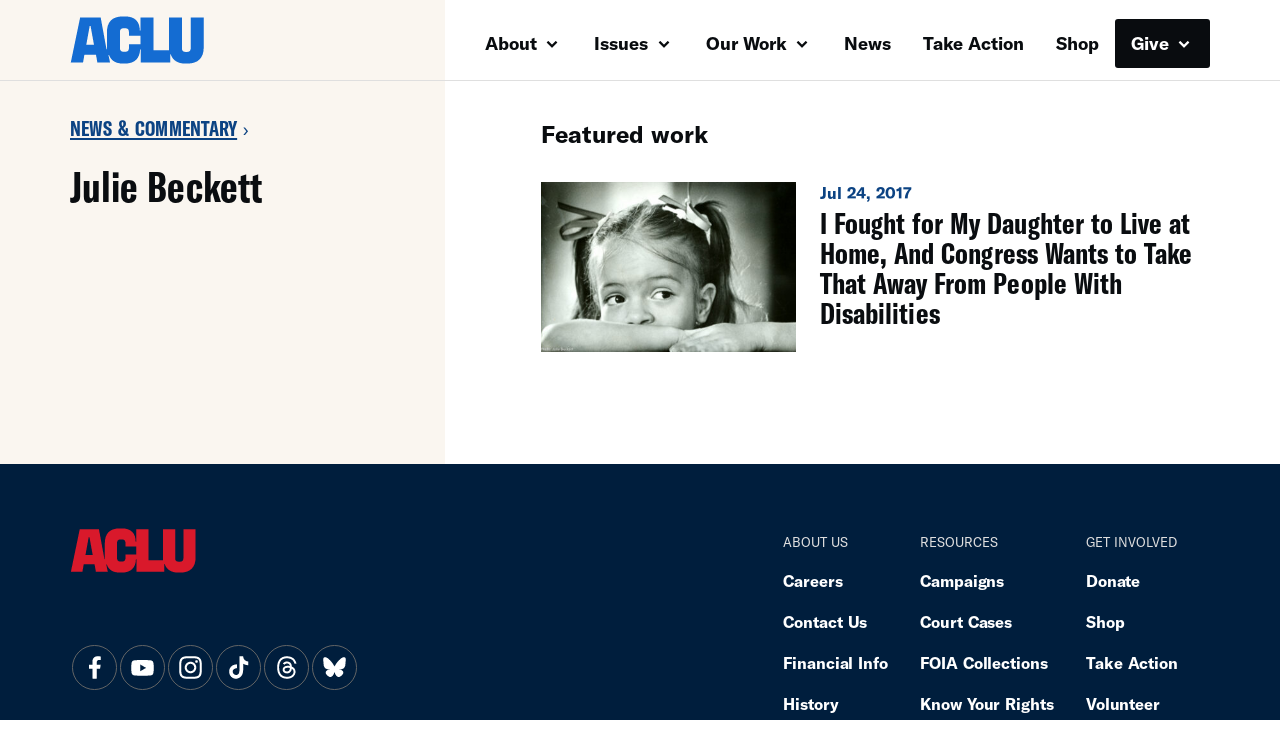

--- FILE ---
content_type: text/html; charset=UTF-8
request_url: https://www.aclu.org/bio/julie-beckett
body_size: 7729
content:
<!DOCTYPE html>

<html class="no-js" lang="en-US">

	<head>

		<meta charset="UTF-8">
		<meta name="viewport" content="width=device-width, initial-scale=1.0" >

		<link rel="profile" href="https://gmpg.org/xfn/11">
	
		<meta name='robots' content='index, follow, max-image-preview:large, max-snippet:-1, max-video-preview:-1' />
	<style>img:is([sizes="auto" i], [sizes^="auto," i]) { contain-intrinsic-size: 3000px 1500px }</style>
	
	<!-- This site is optimized with the Yoast SEO plugin v26.1.1 - https://yoast.com/wordpress/plugins/seo/ -->
	<title>Julie Beckett | American Civil Liberties Union</title>
	<meta property="og:locale" content="en_US" />
	<meta property="og:type" content="article" />
	<meta property="og:title" content="Julie Beckett | American Civil Liberties Union" />
	<meta property="og:url" content="https://www.aclu.org/bio/julie-beckett" />
	<meta property="og:site_name" content="American Civil Liberties Union" />
	<meta property="article:modified_time" content="2019-10-11T18:03:05+00:00" />
	<meta name="twitter:card" content="summary_large_image" />
	<meta name="twitter:site" content="@aclu" />
	<script type="application/ld+json" class="yoast-schema-graph">{"@context":"https://schema.org","@graph":[{"@type":"NewsArticle","@id":"https://www.aclu.org/bio/julie-beckett","url":"https://www.aclu.org/bio/julie-beckett","name":"Julie Beckett | American Civil Liberties Union","isPartOf":{"@id":"https://www.aclu.org/#website"},"datePublished":"2019-09-24T21:39:28+00:00","dateModified":"2019-10-11T18:03:05+00:00","inLanguage":"en-US","potentialAction":[{"@type":"ReadAction","target":["https://www.aclu.org/bio/julie-beckett"]}],"image":false,"description":"","headline":"Julie Beckett"},{"@type":"WebSite","@id":"https://www.aclu.org/#website","url":"https://www.aclu.org/","name":"American Civil Liberties Union","description":"The ACLU dares to create a more perfect union — beyond one person, party, or side. Our mission is to realize this promise of the United States Constitution for all and expand the reach of its guarantees.","inLanguage":"en-US"}]}</script>
	<!-- / Yoast SEO plugin. -->


<link rel='dns-prefetch' href='//cdn-pci.optimizely.com' />
<link rel='dns-prefetch' href='//www.aclu.org' />
<link rel='dns-prefetch' href='//assets.gospringboard.io' />
<link rel='dns-prefetch' href='//assets.aclu.org' />
<style id='wp-emoji-styles-inline-css' type='text/css'>

	img.wp-smiley, img.emoji {
		display: inline !important;
		border: none !important;
		box-shadow: none !important;
		height: 1em !important;
		width: 1em !important;
		margin: 0 0.07em !important;
		vertical-align: -0.1em !important;
		background: none !important;
		padding: 0 !important;
	}
</style>
<style id='classic-theme-styles-inline-css' type='text/css'>
/*! This file is auto-generated */
.wp-block-button__link{color:#fff;background-color:#32373c;border-radius:9999px;box-shadow:none;text-decoration:none;padding:calc(.667em + 2px) calc(1.333em + 2px);font-size:1.125em}.wp-block-file__button{background:#32373c;color:#fff;text-decoration:none}
</style>
<link rel='stylesheet' id='gutenberg-pdfjs-css' href='https://www.aclu.org/wp-content/plugins/pdfjs-viewer-shortcode/inc/../blocks/dist/style.css?ver=2.2.3' type='text/css' media='all' />
<style id='global-styles-inline-css' type='text/css'>
:root{--wp--preset--aspect-ratio--square: 1;--wp--preset--aspect-ratio--4-3: 4/3;--wp--preset--aspect-ratio--3-4: 3/4;--wp--preset--aspect-ratio--3-2: 3/2;--wp--preset--aspect-ratio--2-3: 2/3;--wp--preset--aspect-ratio--16-9: 16/9;--wp--preset--aspect-ratio--9-16: 9/16;--wp--preset--color--black: #000000;--wp--preset--color--cyan-bluish-gray: #abb8c3;--wp--preset--color--white: #ffffff;--wp--preset--color--pale-pink: #f78da7;--wp--preset--color--vivid-red: #cf2e2e;--wp--preset--color--luminous-vivid-orange: #ff6900;--wp--preset--color--luminous-vivid-amber: #fcb900;--wp--preset--color--light-green-cyan: #7bdcb5;--wp--preset--color--vivid-green-cyan: #00d084;--wp--preset--color--pale-cyan-blue: #8ed1fc;--wp--preset--color--vivid-cyan-blue: #0693e3;--wp--preset--color--vivid-purple: #9b51e0;--wp--preset--gradient--vivid-cyan-blue-to-vivid-purple: linear-gradient(135deg,rgba(6,147,227,1) 0%,rgb(155,81,224) 100%);--wp--preset--gradient--light-green-cyan-to-vivid-green-cyan: linear-gradient(135deg,rgb(122,220,180) 0%,rgb(0,208,130) 100%);--wp--preset--gradient--luminous-vivid-amber-to-luminous-vivid-orange: linear-gradient(135deg,rgba(252,185,0,1) 0%,rgba(255,105,0,1) 100%);--wp--preset--gradient--luminous-vivid-orange-to-vivid-red: linear-gradient(135deg,rgba(255,105,0,1) 0%,rgb(207,46,46) 100%);--wp--preset--gradient--very-light-gray-to-cyan-bluish-gray: linear-gradient(135deg,rgb(238,238,238) 0%,rgb(169,184,195) 100%);--wp--preset--gradient--cool-to-warm-spectrum: linear-gradient(135deg,rgb(74,234,220) 0%,rgb(151,120,209) 20%,rgb(207,42,186) 40%,rgb(238,44,130) 60%,rgb(251,105,98) 80%,rgb(254,248,76) 100%);--wp--preset--gradient--blush-light-purple: linear-gradient(135deg,rgb(255,206,236) 0%,rgb(152,150,240) 100%);--wp--preset--gradient--blush-bordeaux: linear-gradient(135deg,rgb(254,205,165) 0%,rgb(254,45,45) 50%,rgb(107,0,62) 100%);--wp--preset--gradient--luminous-dusk: linear-gradient(135deg,rgb(255,203,112) 0%,rgb(199,81,192) 50%,rgb(65,88,208) 100%);--wp--preset--gradient--pale-ocean: linear-gradient(135deg,rgb(255,245,203) 0%,rgb(182,227,212) 50%,rgb(51,167,181) 100%);--wp--preset--gradient--electric-grass: linear-gradient(135deg,rgb(202,248,128) 0%,rgb(113,206,126) 100%);--wp--preset--gradient--midnight: linear-gradient(135deg,rgb(2,3,129) 0%,rgb(40,116,252) 100%);--wp--preset--font-size--small: 13px;--wp--preset--font-size--medium: 20px;--wp--preset--font-size--large: 36px;--wp--preset--font-size--x-large: 42px;--wp--preset--spacing--20: 0.44rem;--wp--preset--spacing--30: 0.67rem;--wp--preset--spacing--40: 1rem;--wp--preset--spacing--50: 1.5rem;--wp--preset--spacing--60: 2.25rem;--wp--preset--spacing--70: 3.38rem;--wp--preset--spacing--80: 5.06rem;--wp--preset--shadow--natural: 6px 6px 9px rgba(0, 0, 0, 0.2);--wp--preset--shadow--deep: 12px 12px 50px rgba(0, 0, 0, 0.4);--wp--preset--shadow--sharp: 6px 6px 0px rgba(0, 0, 0, 0.2);--wp--preset--shadow--outlined: 6px 6px 0px -3px rgba(255, 255, 255, 1), 6px 6px rgba(0, 0, 0, 1);--wp--preset--shadow--crisp: 6px 6px 0px rgba(0, 0, 0, 1);}:where(.is-layout-flex){gap: 0.5em;}:where(.is-layout-grid){gap: 0.5em;}body .is-layout-flex{display: flex;}.is-layout-flex{flex-wrap: wrap;align-items: center;}.is-layout-flex > :is(*, div){margin: 0;}body .is-layout-grid{display: grid;}.is-layout-grid > :is(*, div){margin: 0;}:where(.wp-block-columns.is-layout-flex){gap: 2em;}:where(.wp-block-columns.is-layout-grid){gap: 2em;}:where(.wp-block-post-template.is-layout-flex){gap: 1.25em;}:where(.wp-block-post-template.is-layout-grid){gap: 1.25em;}.has-black-color{color: var(--wp--preset--color--black) !important;}.has-cyan-bluish-gray-color{color: var(--wp--preset--color--cyan-bluish-gray) !important;}.has-white-color{color: var(--wp--preset--color--white) !important;}.has-pale-pink-color{color: var(--wp--preset--color--pale-pink) !important;}.has-vivid-red-color{color: var(--wp--preset--color--vivid-red) !important;}.has-luminous-vivid-orange-color{color: var(--wp--preset--color--luminous-vivid-orange) !important;}.has-luminous-vivid-amber-color{color: var(--wp--preset--color--luminous-vivid-amber) !important;}.has-light-green-cyan-color{color: var(--wp--preset--color--light-green-cyan) !important;}.has-vivid-green-cyan-color{color: var(--wp--preset--color--vivid-green-cyan) !important;}.has-pale-cyan-blue-color{color: var(--wp--preset--color--pale-cyan-blue) !important;}.has-vivid-cyan-blue-color{color: var(--wp--preset--color--vivid-cyan-blue) !important;}.has-vivid-purple-color{color: var(--wp--preset--color--vivid-purple) !important;}.has-black-background-color{background-color: var(--wp--preset--color--black) !important;}.has-cyan-bluish-gray-background-color{background-color: var(--wp--preset--color--cyan-bluish-gray) !important;}.has-white-background-color{background-color: var(--wp--preset--color--white) !important;}.has-pale-pink-background-color{background-color: var(--wp--preset--color--pale-pink) !important;}.has-vivid-red-background-color{background-color: var(--wp--preset--color--vivid-red) !important;}.has-luminous-vivid-orange-background-color{background-color: var(--wp--preset--color--luminous-vivid-orange) !important;}.has-luminous-vivid-amber-background-color{background-color: var(--wp--preset--color--luminous-vivid-amber) !important;}.has-light-green-cyan-background-color{background-color: var(--wp--preset--color--light-green-cyan) !important;}.has-vivid-green-cyan-background-color{background-color: var(--wp--preset--color--vivid-green-cyan) !important;}.has-pale-cyan-blue-background-color{background-color: var(--wp--preset--color--pale-cyan-blue) !important;}.has-vivid-cyan-blue-background-color{background-color: var(--wp--preset--color--vivid-cyan-blue) !important;}.has-vivid-purple-background-color{background-color: var(--wp--preset--color--vivid-purple) !important;}.has-black-border-color{border-color: var(--wp--preset--color--black) !important;}.has-cyan-bluish-gray-border-color{border-color: var(--wp--preset--color--cyan-bluish-gray) !important;}.has-white-border-color{border-color: var(--wp--preset--color--white) !important;}.has-pale-pink-border-color{border-color: var(--wp--preset--color--pale-pink) !important;}.has-vivid-red-border-color{border-color: var(--wp--preset--color--vivid-red) !important;}.has-luminous-vivid-orange-border-color{border-color: var(--wp--preset--color--luminous-vivid-orange) !important;}.has-luminous-vivid-amber-border-color{border-color: var(--wp--preset--color--luminous-vivid-amber) !important;}.has-light-green-cyan-border-color{border-color: var(--wp--preset--color--light-green-cyan) !important;}.has-vivid-green-cyan-border-color{border-color: var(--wp--preset--color--vivid-green-cyan) !important;}.has-pale-cyan-blue-border-color{border-color: var(--wp--preset--color--pale-cyan-blue) !important;}.has-vivid-cyan-blue-border-color{border-color: var(--wp--preset--color--vivid-cyan-blue) !important;}.has-vivid-purple-border-color{border-color: var(--wp--preset--color--vivid-purple) !important;}.has-vivid-cyan-blue-to-vivid-purple-gradient-background{background: var(--wp--preset--gradient--vivid-cyan-blue-to-vivid-purple) !important;}.has-light-green-cyan-to-vivid-green-cyan-gradient-background{background: var(--wp--preset--gradient--light-green-cyan-to-vivid-green-cyan) !important;}.has-luminous-vivid-amber-to-luminous-vivid-orange-gradient-background{background: var(--wp--preset--gradient--luminous-vivid-amber-to-luminous-vivid-orange) !important;}.has-luminous-vivid-orange-to-vivid-red-gradient-background{background: var(--wp--preset--gradient--luminous-vivid-orange-to-vivid-red) !important;}.has-very-light-gray-to-cyan-bluish-gray-gradient-background{background: var(--wp--preset--gradient--very-light-gray-to-cyan-bluish-gray) !important;}.has-cool-to-warm-spectrum-gradient-background{background: var(--wp--preset--gradient--cool-to-warm-spectrum) !important;}.has-blush-light-purple-gradient-background{background: var(--wp--preset--gradient--blush-light-purple) !important;}.has-blush-bordeaux-gradient-background{background: var(--wp--preset--gradient--blush-bordeaux) !important;}.has-luminous-dusk-gradient-background{background: var(--wp--preset--gradient--luminous-dusk) !important;}.has-pale-ocean-gradient-background{background: var(--wp--preset--gradient--pale-ocean) !important;}.has-electric-grass-gradient-background{background: var(--wp--preset--gradient--electric-grass) !important;}.has-midnight-gradient-background{background: var(--wp--preset--gradient--midnight) !important;}.has-small-font-size{font-size: var(--wp--preset--font-size--small) !important;}.has-medium-font-size{font-size: var(--wp--preset--font-size--medium) !important;}.has-large-font-size{font-size: var(--wp--preset--font-size--large) !important;}.has-x-large-font-size{font-size: var(--wp--preset--font-size--x-large) !important;}
:where(.wp-block-post-template.is-layout-flex){gap: 1.25em;}:where(.wp-block-post-template.is-layout-grid){gap: 1.25em;}
:where(.wp-block-columns.is-layout-flex){gap: 2em;}:where(.wp-block-columns.is-layout-grid){gap: 2em;}
:root :where(.wp-block-pullquote){font-size: 1.5em;line-height: 1.6;}
</style>
<link rel='stylesheet' id='aclu_common_css-css' href='https://www.aclu.org/wp-content/themes/aclu-wp/dist/assets/css/common-DWyDLRAc.css?ver=6.8.3' type='text/css' media='all' />
<link rel='stylesheet' id='aclu_bios_css-css' href='https://www.aclu.org/wp-content/themes/aclu-wp/dist/assets/css/bios-Dt416IHL.css?ver=6.8.3' type='text/css' media='all' />
<link rel='stylesheet' id='aclu_splitlayout_css-css' href='https://www.aclu.org/wp-content/themes/aclu-wp/dist/assets/css/splitlayout-BYq-LdO5.css?ver=6.8.3' type='text/css' media='all' />
<script type="text/javascript" src="https://cdn-pci.optimizely.com/js/16943591923.js?ver=6.8.3" id="aclu_optimizely-js"></script>
<script type="text/javascript" src="https://www.aclu.org/shared/js/aclu-heap-production.js?ver=6.8.3" id="aclu_heap-js"></script>
<script type="text/javascript" defer src="https://assets.gospringboard.io/v1/rmst.js?brand_url=rms.gospringboard.io&amp;app_id=WtUEvY8HhKU5&amp;ver=6.8.3" id="springboard-jssdk"></script>
<script type="text/javascript" src="https://www.aclu.org/shared/js/aclu-cookies.js?ver=6.8.3" id="aclu_cookies-js"></script>
<script type="module" defer src="https://www.aclu.org/wp-content/themes/aclu-wp/dist/assets/js/bios-CWk0YQps.js?ver=6.8.3" id="aclu_bios-js"></script>
<script type="module" defer src="https://www.aclu.org/wp-content/themes/aclu-wp/dist/assets/js/splitlayout-D2ARup9E.js?ver=6.8.3" id="aclu_splitlayout-js"></script>
<script type="module" defer src="https://www.aclu.org/wp-content/themes/aclu-wp/dist/assets/js/commonlast-f2YRYroO.js?ver=6.8.3" id="aclu_commonlast-js"></script>
<link rel="https://api.w.org/" href="https://www.aclu.org/wp-json/" /><link rel="alternate" title="JSON" type="application/json" href="https://www.aclu.org/wp-json/wp/v2/bios/1991" /><link rel="EditURI" type="application/rsd+xml" title="RSD" href="https://www.aclu.org/xmlrpc.php?rsd" />
<meta name="generator" content="WordPress 6.8.3" />
<link rel='shortlink' href='https://www.aclu.org/?p=1991' />
<link rel="alternate" title="oEmbed (JSON)" type="application/json+oembed" href="https://www.aclu.org/wp-json/oembed/1.0/embed?url=https%3A%2F%2Fwww.aclu.org%2Fbio%2Fjulie-beckett" />
<link rel="alternate" title="oEmbed (XML)" type="text/xml+oembed" href="https://www.aclu.org/wp-json/oembed/1.0/embed?url=https%3A%2F%2Fwww.aclu.org%2Fbio%2Fjulie-beckett&#038;format=xml" />
<link rel="alternate" href="https://live-aclu-wp.pantheonsite.io/bio/julie-beckett/" hreflang="x-default" /><link rel="icon" href="https://assets.aclu.org/live/uploads/2024/11/apple-touch-icon.png@2x-150x150.png" sizes="32x32" />
<link rel="icon" href="https://assets.aclu.org/live/uploads/2024/11/apple-touch-icon.png@2x-300x300.png" sizes="192x192" />
<link rel="apple-touch-icon" href="https://assets.aclu.org/live/uploads/2024/11/apple-touch-icon.png@2x-300x300.png" />
<meta name="msapplication-TileImage" content="https://assets.aclu.org/live/uploads/2024/11/apple-touch-icon.png@2x-300x300.png" />
	</head>

	<body class="wp-singular author-template-default single single-author postid-1991 wp-theme-aclu-wp multiple-domain-www-aclu-org">
				<div id="acluwp-global-components">
<div class="giving-banner">
  <responsivecomponentwrapper id="banner-wrapper">
    <template v-slot:default="{ isTouch, deviceBySize }">
      <wordpressbanner
        :device-by-size="deviceBySize"
        :prod-site-name="'Bio'"
        :server-supplied-banner-settings="{&quot;ok&quot;:true,&quot;banners&quot;:[{&quot;cta_type&quot;:&quot;donate&quot;,&quot;cta&quot;:{&quot;title&quot;:&quot;Defend the rights of all people nationwide.&quot;,&quot;description&quot;:&quot;&lt;p&gt;With immigrant rights, trans justice, reproductive freedom, and more at risk, we\u2019re in courts and communities across the country to protect everyone\u2019s rights \u2014 and we need you with us.&lt;\/p&gt;\n&quot;,&quot;donate_url_for_desktop&quot;:&quot;https:\/\/action.aclu.org\/give\/now-iframe?cid=7013r000001QG7h&quot;,&quot;donate_url_for_mobile&quot;:&quot;https:\/\/action.aclu.org\/give\/now-iframe?cid=7013r000001QGVh&quot;,&quot;disable_iframe_embed&quot;:false,&quot;text_color&quot;:&quot;#FFFFFF&quot;,&quot;background_color&quot;:&quot;#231F21&quot;,&quot;springboard_goal_id&quot;:null,&quot;use_alternate_banner_design&quot;:null,&quot;disclaimer_override&quot;:null,&quot;background_image_for_desktop&quot;:&quot;https:\/\/assets.aclu.org\/live\/uploads\/2025\/06\/Giving-Banner_Desktop-1.jpeg&quot;,&quot;countdown_clock_start_time&quot;:null,&quot;countdown_clock_end_time&quot;:null,&quot;background_image_for_mobile&quot;:&quot;https:\/\/assets.aclu.org\/live\/uploads\/2025\/06\/Giving-Banner_Mobile-1.jpeg&quot;},&quot;start&quot;:&quot;2026-01-01T00:00:00&quot;,&quot;end&quot;:&quot;&quot;,&quot;sites&quot;:[&quot;Issue&quot;,&quot;News&quot;,&quot;Case&quot;,&quot;Page&quot;,&quot;Press_Release&quot;,&quot;Affiliate_Info&quot;,&quot;Campaign&quot;,&quot;Publication&quot;],&quot;frequency&quot;:&quot;session&quot;,&quot;timezone&quot;:&quot;et&quot;},{&quot;cta_type&quot;:&quot;donate&quot;,&quot;cta&quot;:{&quot;title&quot;:&quot;GIVING TUESDAY&quot;,&quot;description&quot;:&quot;&lt;p&gt;We\u2019re in the fight of our lifetime and need your help: Donate towards our $1 million Giving Tuesday goal today and protect civil liberties for all.&lt;\/p&gt;\n&quot;,&quot;donate_url_for_desktop&quot;:&quot;https:\/\/action.aclu.org\/give\/now-iframe?cid=7xxxr00ddddd6b&quot;,&quot;donate_url_for_mobile&quot;:&quot;https:\/\/action.aclu.org\/give\/now-iframe?cid=7xxxr00dddddP2&quot;,&quot;disable_iframe_embed&quot;:false,&quot;text_color&quot;:&quot;#FFFFFF&quot;,&quot;background_color&quot;:&quot;#231F21&quot;,&quot;springboard_goal_id&quot;:null,&quot;use_alternate_banner_design&quot;:null,&quot;disclaimer_override&quot;:null,&quot;background_image_for_desktop&quot;:&quot;https:\/\/assets.aclu.org\/live\/uploads\/2025\/11\/Web-Banner-Desktop-1400x700-2-copy-1.jpeg&quot;,&quot;countdown_clock_start_time&quot;:null,&quot;countdown_clock_end_time&quot;:&quot;2025-12-02T23:59:00&quot;,&quot;background_image_for_mobile&quot;:&quot;https:\/\/assets.aclu.org\/live\/uploads\/2025\/11\/GT-Web-Banner-mobile-1.jpg&quot;},&quot;start&quot;:&quot;2025-12-02T10:36:00&quot;,&quot;end&quot;:&quot;2025-12-02T18:00:00&quot;,&quot;sites&quot;:[&quot;Issue&quot;,&quot;News&quot;,&quot;Case&quot;,&quot;Podcast&quot;,&quot;Action&quot;,&quot;Page&quot;,&quot;Press_Release&quot;,&quot;Affiliate_Info&quot;,&quot;Campaign&quot;,&quot;Publication&quot;],&quot;frequency&quot;:&quot;day&quot;,&quot;timezone&quot;:&quot;et&quot;},{&quot;cta_type&quot;:&quot;donate&quot;,&quot;cta&quot;:{&quot;title&quot;:&quot;2X MATCH FOR GIVING TUESDAY &quot;,&quot;description&quot;:&quot;&lt;p&gt;This is the fight of our lifetime but together, we can defend civil liberties against the Trump administration: Donate by midnight and your gift will be matched up to $250,000. &lt;\/p&gt;\n&quot;,&quot;donate_url_for_desktop&quot;:&quot;https:\/\/action.aclu.org\/give\/now-iframe?cid=7xxxr00ddddd6b&quot;,&quot;donate_url_for_mobile&quot;:&quot;https:\/\/action.aclu.org\/give\/now-iframe?cid=7xxxr00dddddP2&quot;,&quot;disable_iframe_embed&quot;:false,&quot;text_color&quot;:&quot;#FFFFFF&quot;,&quot;background_color&quot;:&quot;#231F21&quot;,&quot;springboard_goal_id&quot;:null,&quot;use_alternate_banner_design&quot;:null,&quot;disclaimer_override&quot;:&quot;Disclaimer: All gifts will be matched dollar-for-dollar through 12\/02 at 11:59pm. Contributions to the American Civil Liberties Union are not tax deductible.&quot;,&quot;background_image_for_desktop&quot;:&quot;https:\/\/assets.aclu.org\/live\/uploads\/2025\/11\/Web-Banner-Desktop-1400x700-2-copy-1.jpeg&quot;,&quot;countdown_clock_start_time&quot;:null,&quot;countdown_clock_end_time&quot;:&quot;2025-12-03T00:00:00&quot;,&quot;background_image_for_mobile&quot;:&quot;https:\/\/assets.aclu.org\/live\/uploads\/2025\/11\/GT-Web-Banner-mobile-1.jpg&quot;},&quot;start&quot;:&quot;2025-12-02T18:01:00&quot;,&quot;end&quot;:&quot;2025-12-03T00:00:00&quot;,&quot;sites&quot;:[&quot;Issue&quot;,&quot;News&quot;,&quot;Case&quot;,&quot;Podcast&quot;,&quot;Action&quot;,&quot;Page&quot;,&quot;Press_Release&quot;,&quot;Affiliate_Info&quot;,&quot;Campaign&quot;,&quot;Publication&quot;],&quot;frequency&quot;:&quot;day&quot;,&quot;timezone&quot;:&quot;et&quot;},{&quot;cta_type&quot;:&quot;donate&quot;,&quot;cta&quot;:{&quot;title&quot;:&quot;ACLU DEMOCRACY FUND&quot;,&quot;description&quot;:&quot;&lt;p&gt;Rush a gift toward our critical fund before 12\/31 and help push back and win against the Trump administration attacks on civil liberties.&lt;\/p&gt;\n&quot;,&quot;donate_url_for_desktop&quot;:&quot;https:\/\/action.aclu.org\/give\/now-iframe?cid=7xxxr00ddddd6b&quot;,&quot;donate_url_for_mobile&quot;:&quot;https:\/\/action.aclu.org\/give\/now-iframe?cid=7xxxr00dddddP2&quot;,&quot;disable_iframe_embed&quot;:false,&quot;text_color&quot;:&quot;#FFFFFF&quot;,&quot;background_color&quot;:&quot;#231F21&quot;,&quot;springboard_goal_id&quot;:null,&quot;use_alternate_banner_design&quot;:null,&quot;disclaimer_override&quot;:null,&quot;background_image_for_desktop&quot;:&quot;https:\/\/assets.aclu.org\/live\/uploads\/2025\/11\/Web-Banner-Desktop-1400x700-2-copy-1.jpeg&quot;,&quot;countdown_clock_start_time&quot;:null,&quot;countdown_clock_end_time&quot;:null,&quot;background_image_for_mobile&quot;:&quot;https:\/\/assets.aclu.org\/live\/uploads\/2025\/11\/GT-Web-Banner-mobile-1.jpg&quot;},&quot;start&quot;:&quot;2025-12-03T00:01:00&quot;,&quot;end&quot;:&quot;2025-12-26T00:00:00&quot;,&quot;sites&quot;:[&quot;Issue&quot;,&quot;News&quot;,&quot;Case&quot;,&quot;Podcast&quot;,&quot;Action&quot;,&quot;Page&quot;,&quot;Press_Release&quot;,&quot;Affiliate_Info&quot;,&quot;Campaign&quot;,&quot;Publication&quot;],&quot;frequency&quot;:&quot;day&quot;,&quot;timezone&quot;:&quot;et&quot;},{&quot;cta_type&quot;:&quot;donate&quot;,&quot;cta&quot;:{&quot;title&quot;:&quot;DEFEND THE RIGHTS OF ALL PEOPLE NATIONWIDE. &quot;,&quot;description&quot;:&quot;&lt;p&gt;With immigrant rights, trans justice, reproductive freedom, and more at risk, we\u2019re in courts and communities across the country to protect everyone\u2019s rights \u2014 and we need you with us.&lt;\/p&gt;\n&quot;,&quot;donate_url_for_desktop&quot;:&quot;https:\/\/action.aclu.org\/give\/now-iframe?cid=7013r000001QG7h&quot;,&quot;donate_url_for_mobile&quot;:&quot;https:\/\/action.aclu.org\/give\/now-iframe?cid=7013r000001QGVh&quot;,&quot;disable_iframe_embed&quot;:false,&quot;text_color&quot;:&quot;#FFFFFF&quot;,&quot;background_color&quot;:&quot;#231F21&quot;,&quot;springboard_goal_id&quot;:null,&quot;use_alternate_banner_design&quot;:null,&quot;disclaimer_override&quot;:null,&quot;background_image_for_desktop&quot;:&quot;https:\/\/assets.aclu.org\/live\/uploads\/2025\/11\/Web-Banner-Desktop-1400x700-2-copy-1.jpeg&quot;,&quot;countdown_clock_start_time&quot;:null,&quot;countdown_clock_end_time&quot;:null,&quot;background_image_for_mobile&quot;:&quot;https:\/\/assets.aclu.org\/live\/uploads\/2025\/11\/GT-Web-Banner-mobile-1.jpg&quot;},&quot;start&quot;:&quot;2025-11-20T18:05:00&quot;,&quot;end&quot;:&quot;2025-11-30T08:00:00&quot;,&quot;sites&quot;:[&quot;Issue&quot;,&quot;News&quot;,&quot;Case&quot;,&quot;Podcast&quot;,&quot;Action&quot;,&quot;Page&quot;,&quot;Press_Release&quot;,&quot;Affiliate_Info&quot;,&quot;Campaign&quot;,&quot;Publication&quot;],&quot;frequency&quot;:&quot;session&quot;,&quot;timezone&quot;:&quot;et&quot;},{&quot;cta_type&quot;:&quot;donate&quot;,&quot;cta&quot;:{&quot;title&quot;:&quot;YEAR-END GOAL: &lt;br \/&gt;\r\n$2 MILLION&quot;,&quot;description&quot;:&quot;&lt;p&gt;We\u2019re in the fight of our lifetime to defend civil liberties in the face of the Trump administration. Your gift toward our goal will help us succeed in 2026 and beyond.&lt;\/p&gt;\n&quot;,&quot;donate_url_for_desktop&quot;:&quot;https:\/\/action.aclu.org\/give\/now-iframe?cid=7xxxr00ddddd6b&quot;,&quot;donate_url_for_mobile&quot;:&quot;https:\/\/action.aclu.org\/give\/now-iframe?cid=7xxxr00dddddP2&quot;,&quot;disable_iframe_embed&quot;:false,&quot;text_color&quot;:&quot;#FFFFFF&quot;,&quot;background_color&quot;:&quot;#231F21&quot;,&quot;springboard_goal_id&quot;:null,&quot;use_alternate_banner_design&quot;:null,&quot;disclaimer_override&quot;:null,&quot;background_image_for_desktop&quot;:&quot;https:\/\/assets.aclu.org\/live\/uploads\/2025\/11\/Web-Banner-Desktop-1400x700-2-copy-1.jpeg&quot;,&quot;countdown_clock_start_time&quot;:null,&quot;countdown_clock_end_time&quot;:&quot;2025-12-31T23:59:59&quot;,&quot;background_image_for_mobile&quot;:&quot;https:\/\/assets.aclu.org\/live\/uploads\/2025\/11\/GT-Web-Banner-mobile-1.jpg&quot;},&quot;start&quot;:&quot;2025-12-26T00:01:00&quot;,&quot;end&quot;:&quot;2025-12-31T18:00:00&quot;,&quot;sites&quot;:[&quot;Issue&quot;,&quot;News&quot;,&quot;Case&quot;,&quot;Podcast&quot;,&quot;Action&quot;,&quot;Page&quot;,&quot;Press_Release&quot;,&quot;Affiliate_Info&quot;,&quot;Campaign&quot;,&quot;Publication&quot;],&quot;frequency&quot;:&quot;session&quot;,&quot;timezone&quot;:&quot;et&quot;},{&quot;cta_type&quot;:&quot;donate&quot;,&quot;cta&quot;:{&quot;title&quot;:&quot;TODAY ONLY: &lt;br \/&gt;\r\n2X YEAR-END MATCH&quot;,&quot;description&quot;:&quot;&lt;p&gt;Rush an urgent gift and go 2X as far to defend immigrants\u2019 rights, free speech, trans rights, and all civil liberties in the year ahead.&lt;\/p&gt;\n&quot;,&quot;donate_url_for_desktop&quot;:&quot;https:\/\/action.aclu.org\/give\/now-iframe?cid=7xxxr00ddddd6b&quot;,&quot;donate_url_for_mobile&quot;:&quot;https:\/\/action.aclu.org\/give\/now-iframe?cid=7xxxr00dddddP2&quot;,&quot;disable_iframe_embed&quot;:false,&quot;text_color&quot;:&quot;#FFFFFF&quot;,&quot;background_color&quot;:&quot;#231F21&quot;,&quot;springboard_goal_id&quot;:null,&quot;use_alternate_banner_design&quot;:null,&quot;disclaimer_override&quot;:&quot;Contributions to the American Civil Liberties Union are not tax deductible. All gifts will be matched dollar-for-dollar up to $500,000 through 12\/31 at 11:59pm.&quot;,&quot;background_image_for_desktop&quot;:&quot;https:\/\/assets.aclu.org\/live\/uploads\/2025\/11\/Web-Banner-Desktop-1400x700-2-copy-1.jpeg&quot;,&quot;countdown_clock_start_time&quot;:&quot;2025-12-31T18:01:00&quot;,&quot;countdown_clock_end_time&quot;:&quot;2025-12-31T23:59:00&quot;,&quot;background_image_for_mobile&quot;:&quot;https:\/\/assets.aclu.org\/live\/uploads\/2025\/11\/GT-Web-Banner-mobile-1.jpg&quot;},&quot;start&quot;:&quot;2025-12-31T18:01:00&quot;,&quot;end&quot;:&quot;2025-12-31T23:59:00&quot;,&quot;sites&quot;:[&quot;Issue&quot;,&quot;News&quot;,&quot;Case&quot;,&quot;Podcast&quot;,&quot;Action&quot;,&quot;Page&quot;,&quot;Press_Release&quot;,&quot;Affiliate_Info&quot;,&quot;Campaign&quot;,&quot;Publication&quot;],&quot;frequency&quot;:&quot;session&quot;,&quot;timezone&quot;:&quot;et&quot;}],&quot;hide_on_pages_wp&quot;:[36394,36733,36747,31873,31889,31928,31752,35695,36089,36069,36234,36548,36594,36832,36870,37562,47714,51904,52168,52342,52822,3742,88215,88209,89306,104754,135068,136009,136015,136001,136007,137137,137143,137141,137139,137451,137744,137697,138084,138147,59550,144463,145431,144469,144829,144906,144479,144485,144547,144967,144972,142926,158666,159333,132560,160036,127974,145968,160079,160040,160037,160038,186442,186479,188106,159757,188091,189058,190842,190213,198371,197585,1304,102860,157178,198526,185589,185606,160350,185669,185610,207758,190473,152654,148815,117545,189070,190189,190217,213895,213882,213168,213905,213898,213909,213889,213913,214014,214020,214098,134146,107279,151535,149058,155722,217771,218800,216557]}" 
        :wp-url="'https://www.aclu.org/wp-json/api/'"
                :page-id="1991"
              />
    </template>
  </responsivecomponentwrapper>
</div><!-- a space is added after $wrapperclasses so there's a space between it and $border_bottom_class -->
<div class="header__wrapper special-border custom-header-positioning header__related-news  bottom-border" style="background-color: none;">
  <div class="container is-full-print-container">
    <div class="full-navigation">
      <a href="#content" class="screenreader-only appear-on-focus" style="color: #0C4383;">Skip navigation</a>
      <brandednav
        :suppress-sticky="false"
        :suppress-c-t-a-s="false"
        logo-color="#146CD2"
        link-color="#090C0F"
        donate-link-color="#ffffff"
      />
    </div>
  </div>
</div>


<div>
	    
<responsivecomponentwrapper>
	<template v-slot:default="{ isTouch }">
    <floatingemailsignupbutton 
      id="hp__floating_email_signup_button"
      :is-touch="isTouch"
      :market-source='"news_fab"'      :phone-market-source='"news_fab"'                                          
    ></floatingemailsignupbutton>
  </template>
</responsivecomponentwrapper>
	</div>
<div id="content" role="main" class="custom-main-positioning">
	<div class="section split-layout is-relative py-4 px-0">
		<div class="container">
			<div class="columns is-multiline">
				<div class="split-layout__left column is-4-desktop is-full-touch pr-16-desktop pb-4-touch pb-12-desktop">
          			<div class="author__info__container has-text-off-black pb-8">
    <!-- Main author view -->
    <div class="author-info mb-8">
        <h1 class="screenreader-only">News & Commentary written by Julie Beckett</h1>
        <a href="/news" class="is-section-title has-text-navy is-inline-block is-size-5-touch is-special-size-21-desktop has-font-family-compressed is-uppercase">
            <span class="screenreader-only">
                Back to
            </span> 
            News & Commentary
        </a>
        <span class="breadcrumbs__divider has-text-navy is-size-5">›</span>
                <p class="is-h1 author-name mt-6 is-special-size-30-touch is-size-2 pb-4">Julie Beckett</p>
                                    </div>

    <!-- Social links -->
    </div>				</div>
				<div class="split-layout__right column is-8-desktop pl-24-desktop pb-8">
					<div class="split-layout__right-inner pb-8-mobile pb-12-tablet pt-8-touch is-relative">
						  


  <div class="hp__article_list">
    <h2 id="work" class="mb-8">Featured work</h2>
    <div>
	<div class="is-flex is-flex-direction-row blocklink-container is-mobile mb-6-touch mb-8-desktop">
					<div class="featured__img-wrapper is-flex-shrink-0 mr-4-touch mr-6-desktop">
			<img width="400" height="266" src="https://assets.aclu.org/live/uploads/2019/09/web17-katiebeckett-1160x768-400x266.jpg" class="attachment-3x2_400 size-3x2_400" alt="Katie Beckett" decoding="async" loading="lazy" srcset="https://assets.aclu.org/live/uploads/2019/09/web17-katiebeckett-1160x768-400x265.jpg 400w, https://assets.aclu.org/live/uploads/2019/09/web17-katiebeckett-1160x768-768x508.jpg 768w, https://assets.aclu.org/live/uploads/2019/09/web17-katiebeckett-1160x768-600x397.jpg 600w, https://assets.aclu.org/live/uploads/2019/09/web17-katiebeckett-1160x768-800x530.jpg 800w, https://assets.aclu.org/live/uploads/2019/09/web17-katiebeckett-1160x768-1000x662.jpg 1000w, https://assets.aclu.org/live/uploads/2019/09/web17-katiebeckett-1160x768.jpg 1160w" sizes="auto, (max-width: 400px) 100vw, 400px" />			</div>
				<div class="is-flex-touch is-flex-direction-column is-justify-content-center is-8">
			<p class="has-text-weight-bold is-size-6 has-text-navy">Jul 24, 2017</p>
			<p class="has-font-family-compressed has-text-dark mt-1 is-special-size-30">I Fought for My Daughter to Live at Home, And Congress Wants to Take That Away From People With Disabilities</p>
		</div>
		
		<a href="https://www.aclu.org/news/disability-rights/i-fought-my-daughter-live-home-and-congress-wants-take-away-people" class="hp__article_list_link blocklink">
			<span class="screenreader-only">I Fought for My Daughter to Live at Home, And Congress Wants to Take That Away From People With Disabilities</span>
		</a>
	</div>
</div><nav class='mt-4 mt-8-desktop is-flex is-justify-content-center is-align-items-center has-text-weight-bold'></nav>  </div>
					</div>
				</div>

			</div>
		</div>
	</div>
	</div>

<div class="footer-wrapper bg-blue-9 is-relative">
  <div class="container">
    <brandedfooter :suppress-c-t-a-s="false" />
  </div>
</div>    
    </div> <!--- closing acluwp-vue-components --->
    <script type="speculationrules">
{"prefetch":[{"source":"document","where":{"and":[{"href_matches":"\/*"},{"not":{"href_matches":["\/wp-*.php","\/wp-admin\/*","\/live\/uploads\/*","\/wp-content\/*","\/wp-content\/plugins\/*","\/wp-content\/themes\/aclu-wp\/*","\/*\\?(.+)"]}},{"not":{"selector_matches":"a[rel~=\"nofollow\"]"}},{"not":{"selector_matches":".no-prefetch, .no-prefetch a"}}]},"eagerness":"conservative"}]}
</script>
	<script type="text/javascript">
		document.addEventListener('DOMContentLoaded', () => {
			window.sendDataToHeap('Article Metadata',
				{
				articleTitle: 'Julie Beckett',
				articleDatePublished: '2019-09-24 21:39:28',
				articleAuthors: '',
				articleKeywords: '',
				metadataCategories: '{"assets":["none","header-layout-","color-scheme-","header-color-offblack_white"]}',
				tags: ''
				}
			)
		})
	</script>
	<script type="text/javascript">
/* <![CDATA[ */
	var relevanssi_rt_regex = /(&|\?)_(rt|rt_nonce)=(\w+)/g
	var newUrl = window.location.search.replace(relevanssi_rt_regex, '')
	history.replaceState(null, null, window.location.pathname + newUrl + window.location.hash)
/* ]]> */
</script>
  </body>
</html>

